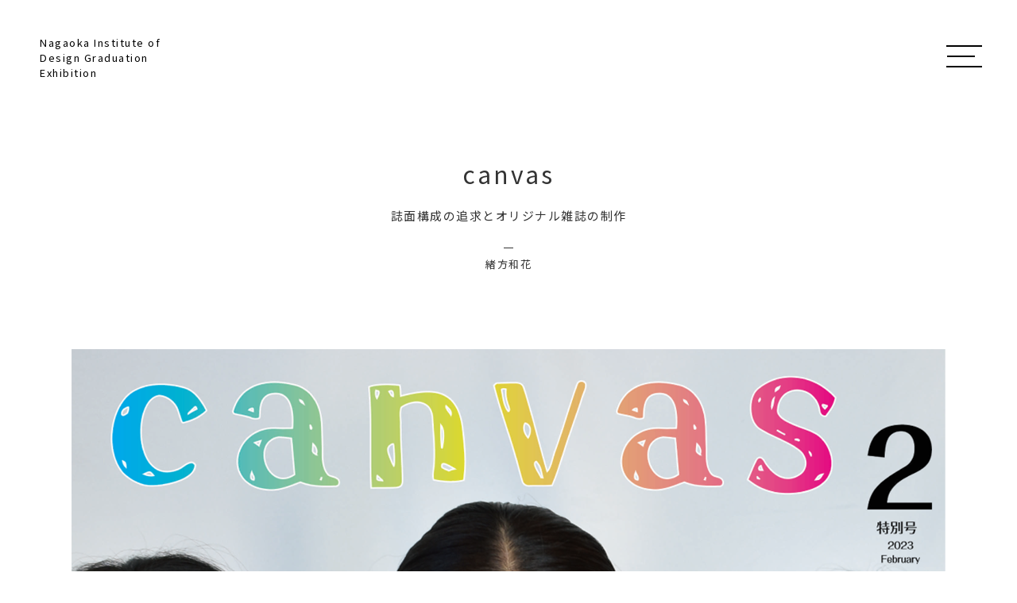

--- FILE ---
content_type: text/html; charset=UTF-8
request_url: https://sotsuten.nagaoka-id.ac.jp/artwork/20259/
body_size: 6538
content:
<!DOCTYPE html>
<html lang="ja">

<head>
<!-- Google Tag Manager -->
<script>(function(w,d,s,l,i){w[l]=w[l]||[];w[l].push({'gtm.start':
new Date().getTime(),event:'gtm.js'});var f=d.getElementsByTagName(s)[0],
j=d.createElement(s),dl=l!='dataLayer'?'&l='+l:'';j.async=true;j.src=
'https://www.googletagmanager.com/gtm.js?id='+i+dl;f.parentNode.insertBefore(j,f);
})(window,document,'script','dataLayer','GTM-KBX5QN6');</script>
<!-- End Google Tag Manager -->
<meta charset="utf-8">
<meta name="viewport" content="width=device-width, initial-scale=1.0">
<meta name="format-detection" content="telephone=no">
<link rel="apple-touch-icon" sizes="180x180" href="/img/favicons/apple-touch-icon.png">
<link rel="icon" type="image/png" sizes="32x32" href="/img/favicons/favicon-32x32.png">
<link rel="icon" type="image/png" sizes="16x16" href="/img/favicons/favicon-16x16.png">
<link rel="manifest" crossorigin="use-credentials" href="/img/favicons/site.webmanifest">
<link rel="mask-icon" href="/img/favicons/safari-pinned-tab.svg" color="#5bbad5">
<meta name="msapplication-TileColor" content="#da532c">
<meta name="theme-color" content="#ffffff">

<!-- OGP -->
<meta property="og:type" content="article">
<meta property="og:locale" content="ja_JP" />
<meta property="og:site_name" content="長岡造形大学 卒業・修了研究展">
<meta property="og:title" content="canvas | 研究成果一覧 | 長岡造形大学 卒業・修了研究展">
<meta property="og:url" content="https://sotsuten.nagaoka-id.ac.jp/artwork/20259/">
<meta property="og:image" content="https://sotsuten.nagaoka-id.ac.jp/wp-content/uploads/2023/02/f02b2a1f1b4a14f4375eac42983848d1.png">
<meta name="twitter:card" content="summary_large_image" />
<!-- /OGP -->
<title>canvas | 研究成果一覧 | 長岡造形大学 卒業・修了研究展</title>


<link rel="stylesheet" href="https://cdn.jsdelivr.net/npm/yakuhanjp@3.3.1/dist/css/yakuhanjp.min.css">
<link rel="stylesheet" href="/css/common/common.css?20240105150945">

<link rel="stylesheet" href="/css/common/child.css?20210205142954">
<link rel="stylesheet" href="/css/common/scroll-hint.css?20210205150148">

<link rel="stylesheet" href="/css/artwork.css?20220210110708">


<meta name='robots' content='max-image-preview:large' />
	<style>img:is([sizes="auto" i], [sizes^="auto," i]) { contain-intrinsic-size: 3000px 1500px }</style>
	<link rel='stylesheet' id='magnific-css' href='https://sotsuten.nagaoka-id.ac.jp/wp-content/plugins/shortcode-gallery-for-matterport-showcase/magnific.css' type='text/css' media='all' />
<link rel='stylesheet' id='wp-matterport-css' href='https://sotsuten.nagaoka-id.ac.jp/wp-content/plugins/shortcode-gallery-for-matterport-showcase/wp-matterport.css' type='text/css' media='all' />
<link rel='stylesheet' id='fancybox-css' href='https://sotsuten.nagaoka-id.ac.jp/wp-content/plugins/easy-fancybox/fancybox/1.5.4/jquery.fancybox.min.css' type='text/css' media='screen' />
<script type="text/javascript" src="https://sotsuten.nagaoka-id.ac.jp/wp-includes/js/jquery/jquery.min.js" id="jquery-core-js"></script>
<script type="text/javascript" src="https://sotsuten.nagaoka-id.ac.jp/wp-includes/js/jquery/jquery-migrate.min.js" id="jquery-migrate-js"></script>
<link rel="canonical" href="https://sotsuten.nagaoka-id.ac.jp/artwork/20259/" />
<noscript><link rel="stylesheet" href="/css/common/noscript.css"></noscript>
</head>

<body id="top" class="pc index">
<!-- Google Tag Manager (noscript) -->
<noscript><iframe src="https://www.googletagmanager.com/ns.html?id=GTM-KBX5QN6"
height="0" width="0" style="display:none;visibility:hidden"></iframe></noscript>
<!-- End Google Tag Manager (noscript) -->
<noscript>
<div id="nojs">JavaScriptが無効のため、一部機能がご利用いただけない場合や正しい情報を取得できない場合がございます。</div>
</noscript>

<div id="wrapper" ontouchstart="">

<header id="header_wrap">

	<div class="logo">
		<a href="/">Nagaoka Institute of Design Graduation Exhibition</a>
	</div>
		<a href="#" class="toggle_btn">
			<span class="toggle_txt">MENU</span>
		</a>
	<div id="menu_box" class="menu_dis">
		<div id="menu">
			<div class="menu_title"><a class="menu_title_link none" href="/artwork/">研究成果一覧</a></div><nav>
				<ul class="menu_list"><li class="menu_item"><a href="/artwork/y2024/" class="menu_link"><span>2024年度</span></a></li><li class="menu_item"><a href="/artwork/y2023/" class="menu_link"><span>2023年度</span></a></li><li class="menu_item"><a href="/artwork/y2022/" class="menu_link"><span>2022年度</span></a></li><li class="menu_item"><a href="/artwork/y2021/" class="menu_link"><span>2021年度</span></a></li><li class="menu_item"><a href="/artwork/y2020/" class="menu_link"><span>2020年度</span></a></li></ul>
				</nav>			<div class="menu_title"><a class="menu_title_link" href="/news/">ニュース</a></div>

			<div class="sns_btn_box">
				<div class="sns_btn_item"><a href="https://www.facebook.com/nagaoka.id?fref=ts" target="_blank"><img src="/img/common/icon_facebook.svg" alt="facebook"></a></div>
				<div class="sns_btn_item"><a href="https://twitter.com/N_I_D" target="_blank"><img src="/img/common/icon_twitter.svg" alt="twitter"></a></div>
			</div>
		</div>
	</div>
</header>
<main>
	<div id="content_wrap">
		<div class="artwork_head">
			<div class="artwork_department"></div>
			<h1 class="artwork_title">canvas</h1>
			<div class="artwork_title_sub">誌面構成の追求とオリジナル雑誌の制作</div>
			<div class="artwork_author">緒方和花</div>
		</div>

		<div class="content_area artwork_post">
			<div class="artwork_catch">
				<img width="1100" height="1564" src="https://sotsuten.nagaoka-id.ac.jp/wp-content/uploads/2023/02/title.png" class="attachment-full size-full" alt="" decoding="async" loading="lazy" srcset="https://sotsuten.nagaoka-id.ac.jp/wp-content/uploads/2023/02/title.png 1100w, https://sotsuten.nagaoka-id.ac.jp/wp-content/uploads/2023/02/title-524x745.png 524w" sizes="auto, (max-width: 1100px) 100vw, 1100px" />			</div>
			<div class="artwork_about_box">
								<div class="artwork_about_item">
					<div class="artwork_about_l">学科・領域</div>
					<div class="artwork_about_r">視覚デザイン学科</div>
				</div>
												<div class="artwork_about_item">
					<div class="artwork_about_l">コース</div>
					<div class="artwork_about_r">伝達デザインコース</div>
				</div>
												<div class="artwork_about_item">
					<div class="artwork_about_l">指導教員</div>
					<div class="artwork_about_r">天野　誠</div>
				</div>
												<div class="artwork_about_item">
					<div class="artwork_about_l">卒業年度</div>
					<div class="artwork_about_r">2022年度</div>
				</div>
							</div>
			<div class="artwork_content_area">
				<h1>canvas</h1>
<p>「キャンバス」とは、私が4年間で出会った</p>
<p>様々な「個性・思考・表現」を、</p>
<p>ぎゅっと1冊にまとめたオリジナル雑誌です。</p>
<p>ファッション誌のように「見て」楽しんで、</p>
<p>ここでしか読めないインタビューを「読み」こんで…</p>
<p>&nbsp;</p>
<p>自分の出会った　「色」　を</p>
<p>振り返ってみてください。</p>
<p>あなたにしか描けないキャンバスが</p>
<p>出来上がっていますように。</p>
<p><br />
<br />
<br />
<br />
<img fetchpriority="high" decoding="async" src="https://sotsuten.nagaoka-id.ac.jp/wp-content/uploads/2023/02/f02b2a1f1b4a14f4375eac42983848d1.png" alt="" width="1000" height="706" class="alignnone size-full wp-image-22907" /></p>
<p>委員会で出会って定期的に会いたい！って集まれる仲。</p>
<p>学んでいること、興味があること…</p>
<p>色々違うことだらけだけど、</p>
<p>お互いの感性を刺激し合って、</p>
<p>時には助け合って、そんな出会いに感謝して。</p>
<p><br />
<img decoding="async" src="https://sotsuten.nagaoka-id.ac.jp/wp-content/uploads/2023/02/market.png" alt="" width="899" height="674" class="alignnone size-full wp-image-22670" /></p>
<p style="text-align: right;">撮影＆インタビュー：緒方和花<br />
モデル協力：長岡美空、北野紗希、佐藤美晴</p>
<p><br />
<br />
<img decoding="async" src="https://sotsuten.nagaoka-id.ac.jp/wp-content/uploads/2023/02/DSC0202.jpg" alt="" width="1100" height="733" class="alignnone size-full wp-image-22708" /> <br />
<img loading="lazy" decoding="async" src="https://sotsuten.nagaoka-id.ac.jp/wp-content/uploads/2023/02/DSC0204.jpg" alt="" width="1100" height="733" class="alignnone size-full wp-image-22685" /> <br />
<br />
<br />
<br />
<img loading="lazy" decoding="async" src="https://sotsuten.nagaoka-id.ac.jp/wp-content/uploads/2023/02/167d5a3c55e1408a2552b9108543e3ba.png" alt="" width="1000" height="706" class="alignnone size-full wp-image-22910" /></p>
<p>研究室が同じで、写真が趣味。</p>
<p>一時期は同じアルバイトも経験した共通点の多い2人の対談形式のインタビュー。</p>
<p>カメラを始めたきっかけから、自主制作『MOMOZINE』の制作について、写真を冊子という形に残す手段を選ぶ理由など、</p>
<p>作品制作に対する向き合い方にふれる。</p>
<p><br />
<img loading="lazy" decoding="async" src="https://sotsuten.nagaoka-id.ac.jp/wp-content/uploads/2023/02/momo.png" alt="" width="898" height="674" class="alignnone size-full wp-image-22848" /></p>
<p style="text-align: right;">撮影＆インタビュー：緒方和花<br />
モデル協力：鈴木桃子</p>
<p><br />
<br />
<img loading="lazy" decoding="async" src="https://sotsuten.nagaoka-id.ac.jp/wp-content/uploads/2023/02/DSC0207.jpg" alt="" width="1100" height="733" class="alignnone size-full wp-image-22686" /> <br />
<img loading="lazy" decoding="async" src="https://sotsuten.nagaoka-id.ac.jp/wp-content/uploads/2023/02/DSC0208.jpg" alt="" width="1100" height="733" class="alignnone size-full wp-image-22736" /> <br />
<br />
<br />
<br />
<br />
<br />
</p>
<p>A4サイズ　無線綴じ <br />
全44ページ <br />
2023年2月7日発行　＊卒業制作特別号</p>
				<div class="info_area">
					<center></center>
<div class="l_btn link_animate"></div>
<p>&nbsp;</p>				</div>
			</div>

			


						<div class="artwork_related_area">
				<h2 class="artwork_related">その他の研究成果</h2>
				<div class="artwork_related_box">
									<div class="artwork_related_item">
						<a href="https://sotsuten.nagaoka-id.ac.jp/artwork/21052/" class="artwork_related_link">
							<div class="artwork_related_img">
								<img width="216" height="216" src="https://sotsuten.nagaoka-id.ac.jp/wp-content/uploads/2023/02/1239cf32271f8206ed8bd7d2c9eedb2e-216x216.jpg" class="attachment-thumbnail size-thumbnail" alt="" decoding="async" loading="lazy" />							</div>
						</a>
					</div>
									<div class="artwork_related_item">
						<a href="https://sotsuten.nagaoka-id.ac.jp/artwork/23964/" class="artwork_related_link">
							<div class="artwork_related_img">
								<img width="216" height="216" src="https://sotsuten.nagaoka-id.ac.jp/wp-content/uploads/2023/02/926ac2e525835b24fd7677335d7a9a5a-1-pdf-216x216.jpg" class="attachment-thumbnail size-thumbnail" alt="" decoding="async" loading="lazy" />							</div>
						</a>
					</div>
									<div class="artwork_related_item">
						<a href="https://sotsuten.nagaoka-id.ac.jp/artwork/22066/" class="artwork_related_link">
							<div class="artwork_related_img">
								<img width="216" height="216" src="https://sotsuten.nagaoka-id.ac.jp/wp-content/uploads/2023/02/6dcae4f1a3e5604d764e9426d2f2d2a5-216x216.jpg" class="attachment-thumbnail size-thumbnail" alt="" decoding="async" loading="lazy" />							</div>
						</a>
					</div>
									<div class="artwork_related_item">
						<a href="https://sotsuten.nagaoka-id.ac.jp/artwork/19889/" class="artwork_related_link">
							<div class="artwork_related_img">
								<img width="216" height="216" src="https://sotsuten.nagaoka-id.ac.jp/wp-content/uploads/2023/01/39d828e1a8c760d2d9d7ad464fe6b31c-216x216.png" class="attachment-thumbnail size-thumbnail" alt="" decoding="async" loading="lazy" />							</div>
						</a>
					</div>
									<div class="artwork_related_item">
						<a href="https://sotsuten.nagaoka-id.ac.jp/artwork/21458/" class="artwork_related_link">
							<div class="artwork_related_img">
								<img width="216" height="216" src="https://sotsuten.nagaoka-id.ac.jp/wp-content/uploads/2023/02/3FC82C39-4811-4B11-B465-EFA9554258FD-216x216.jpeg" class="attachment-thumbnail size-thumbnail" alt="" decoding="async" loading="lazy" />							</div>
						</a>
					</div>
									<div class="artwork_related_item">
						<a href="https://sotsuten.nagaoka-id.ac.jp/artwork/21851/" class="artwork_related_link">
							<div class="artwork_related_img">
								<img width="216" height="216" src="https://sotsuten.nagaoka-id.ac.jp/wp-content/uploads/2023/02/19-1-216x216.jpg" class="attachment-thumbnail size-thumbnail" alt="" decoding="async" loading="lazy" srcset="https://sotsuten.nagaoka-id.ac.jp/wp-content/uploads/2023/02/19-1-216x216.jpg 216w, https://sotsuten.nagaoka-id.ac.jp/wp-content/uploads/2023/02/19-1-745x745.jpg 745w, https://sotsuten.nagaoka-id.ac.jp/wp-content/uploads/2023/02/19-1.jpg 754w" sizes="auto, (max-width: 216px) 100vw, 216px" />							</div>
						</a>
					</div>
									<div class="artwork_related_item">
						<a href="https://sotsuten.nagaoka-id.ac.jp/artwork/21183/" class="artwork_related_link">
							<div class="artwork_related_img">
								<img width="216" height="216" src="https://sotsuten.nagaoka-id.ac.jp/wp-content/uploads/2023/02/6e33a1c2fe6130dfa4615586192f0536-216x216.png" class="attachment-thumbnail size-thumbnail" alt="" decoding="async" loading="lazy" srcset="https://sotsuten.nagaoka-id.ac.jp/wp-content/uploads/2023/02/6e33a1c2fe6130dfa4615586192f0536-216x216.png 216w, https://sotsuten.nagaoka-id.ac.jp/wp-content/uploads/2023/02/6e33a1c2fe6130dfa4615586192f0536.png 612w" sizes="auto, (max-width: 216px) 100vw, 216px" />							</div>
						</a>
					</div>
									<div class="artwork_related_item">
						<a href="https://sotsuten.nagaoka-id.ac.jp/artwork/21539/" class="artwork_related_link">
							<div class="artwork_related_img">
								<img width="216" height="216" src="https://sotsuten.nagaoka-id.ac.jp/wp-content/uploads/2023/02/a31360d83568a88d76ab5bd35ed6f243-216x216.jpg" class="attachment-thumbnail size-thumbnail" alt="" decoding="async" loading="lazy" />							</div>
						</a>
					</div>
									<div class="artwork_related_item">
						<a href="https://sotsuten.nagaoka-id.ac.jp/artwork/21433/" class="artwork_related_link">
							<div class="artwork_related_img">
								<img width="216" height="216" src="https://sotsuten.nagaoka-id.ac.jp/wp-content/uploads/2023/02/4ecb1ed8c8252679127cc54a33b5a56a-216x216.jpg" class="attachment-thumbnail size-thumbnail" alt="" decoding="async" loading="lazy" />							</div>
						</a>
					</div>
									<div class="artwork_related_item">
						<a href="https://sotsuten.nagaoka-id.ac.jp/artwork/20379/" class="artwork_related_link">
							<div class="artwork_related_img">
								<img width="216" height="216" src="https://sotsuten.nagaoka-id.ac.jp/wp-content/uploads/2023/02/7b7586b15e77f9cc235b8fb782eca8a4-216x216.jpg" class="attachment-thumbnail size-thumbnail" alt="文房具を集めるのが好きな人" decoding="async" loading="lazy" />							</div>
						</a>
					</div>
								</div>
			</div>
			


			<div class="artwork_top_link"><a href="#" onClick="history.back(); return false;">前のページに戻る</a></div>
		</div>
	</div>
	<div id="pankuzu">
	<ol itemscope itemtype="http://schema.org/BreadcrumbList">
							<li itemprop="itemListElement" itemscope itemtype="http://schema.org/ListItem"><a itemprop="item" href="/"><span itemprop="name">ホーム</span></a><meta itemprop="position" content="1" /> &gt; </li>
									<li itemprop="itemListElement" itemscope itemtype="http://schema.org/ListItem"><a itemprop="item" href="/artwork/"><span itemprop="name">研究成果一覧</span></a><meta itemprop="position" content="2" /> &gt; </li>
					<li itemprop="itemListElement" itemscope itemtype="http://schema.org/ListItem"><a itemprop="item" href="/artwork/20259/"><span itemprop="name">canvas</span></a><meta itemprop="position" content="3" /></li>
								</ol>
</div>
</main>

<footer id="footer_wrap">
	<div id="return">
		<a href="#top" class="return_btn">
			<span class="return_txt">ページの先頭へ戻る</span>
		</a>
	</div>
	<div class="footer_box">
		<div id="f_submenu">
			<div class="f_logo">
				<a href="/"><img src="/img/common/logo.svg" alt=""></a>
			</div>
			<div class="f_right">
				<div class="f_right_link"><a href="https://www.nagaoka-id.ac.jp/" target="_blank">長岡造形大学</a></div>
				<div id="copyright">
					<p><small class="copy_txt">&copy; Nagaoka Institute of Design</small></p>
				</div>
			</div>
		</div>
	</div>
</footer>

</div>

<script src="/js/jquery-3.4.1.min.js"></script>
<script src="/js/common.js"></script>
<script src="/js/scroll-hint.min.js"></script>
<script type="speculationrules">
{"prefetch":[{"source":"document","where":{"and":[{"href_matches":"\/*"},{"not":{"href_matches":["\/wp-*.php","\/wp-admin\/*","\/wp-content\/uploads\/*","\/wp-content\/*","\/wp-content\/plugins\/*","\/wp-content\/themes\/gwe\/*","\/*\\?(.+)"]}},{"not":{"selector_matches":"a[rel~=\"nofollow\"]"}},{"not":{"selector_matches":".no-prefetch, .no-prefetch a"}}]},"eagerness":"conservative"}]}
</script>
<script type="text/javascript" src="https://sotsuten.nagaoka-id.ac.jp/wp-content/plugins/shortcode-gallery-for-matterport-showcase/magnific.min.js?ver%5B0%5D=jquery" id="magnific-js"></script>
<script type="text/javascript" src="https://sotsuten.nagaoka-id.ac.jp/wp-content/plugins/shortcode-gallery-for-matterport-showcase/wp-matterport.js?ver%5B0%5D=jquery&amp;ver%5B1%5D=magnific" id="wp-matterport-js"></script>
<script type="text/javascript" src="https://sotsuten.nagaoka-id.ac.jp/wp-content/plugins/easy-fancybox/vendor/purify.min.js" id="fancybox-purify-js"></script>
<script type="text/javascript" id="jquery-fancybox-js-extra">
/* <![CDATA[ */
var efb_i18n = {"close":"Close","next":"Next","prev":"Previous","startSlideshow":"Start slideshow","toggleSize":"Toggle size"};
/* ]]> */
</script>
<script type="text/javascript" src="https://sotsuten.nagaoka-id.ac.jp/wp-content/plugins/easy-fancybox/fancybox/1.5.4/jquery.fancybox.min.js" id="jquery-fancybox-js"></script>
<script type="text/javascript" id="jquery-fancybox-js-after">
/* <![CDATA[ */
var fb_timeout, fb_opts={'autoScale':true,'showCloseButton':true,'margin':20,'pixelRatio':'false','centerOnScroll':false,'enableEscapeButton':true,'overlayShow':true,'hideOnOverlayClick':true,'overlayColor':'#000','minVpHeight':320,'disableCoreLightbox':'true','enableBlockControls':'true','fancybox_openBlockControls':'true' };
if(typeof easy_fancybox_handler==='undefined'){
var easy_fancybox_handler=function(){
jQuery([".nolightbox","a.wp-block-file__button","a.pin-it-button","a[href*='pinterest.com\/pin\/create']","a[href*='facebook.com\/share']","a[href*='twitter.com\/share']"].join(',')).addClass('nofancybox');
jQuery('a.fancybox-close').on('click',function(e){e.preventDefault();jQuery.fancybox.close()});
/* IMG */
						var unlinkedImageBlocks=jQuery(".wp-block-image > img:not(.nofancybox,figure.nofancybox>img)");
						unlinkedImageBlocks.wrap(function() {
							var href = jQuery( this ).attr( "src" );
							return "<a href='" + href + "'></a>";
						});
var fb_IMG_select=jQuery('a[href*=".jpg" i]:not(.nofancybox,li.nofancybox>a,figure.nofancybox>a),area[href*=".jpg" i]:not(.nofancybox),a[href*=".jpeg" i]:not(.nofancybox,li.nofancybox>a,figure.nofancybox>a),area[href*=".jpeg" i]:not(.nofancybox),a[href*=".png" i]:not(.nofancybox,li.nofancybox>a,figure.nofancybox>a),area[href*=".png" i]:not(.nofancybox),a[href*=".webp" i]:not(.nofancybox,li.nofancybox>a,figure.nofancybox>a),area[href*=".webp" i]:not(.nofancybox)');
fb_IMG_select.addClass('fancybox image');
var fb_IMG_sections=jQuery('.gallery,.wp-block-gallery,.tiled-gallery,.wp-block-jetpack-tiled-gallery,.ngg-galleryoverview,.ngg-imagebrowser,.nextgen_pro_blog_gallery,.nextgen_pro_film,.nextgen_pro_horizontal_filmstrip,.ngg-pro-masonry-wrapper,.ngg-pro-mosaic-container,.nextgen_pro_sidescroll,.nextgen_pro_slideshow,.nextgen_pro_thumbnail_grid,.tiled-gallery');
fb_IMG_sections.each(function(){jQuery(this).find(fb_IMG_select).attr('rel','gallery-'+fb_IMG_sections.index(this));});
jQuery('a.fancybox,area.fancybox,.fancybox>a').each(function(){jQuery(this).fancybox(jQuery.extend(true,{},fb_opts,{'transition':'elastic','easingIn':'easeOutBack','easingOut':'easeInBack','opacity':false,'hideOnContentClick':false,'titleShow':true,'titlePosition':'over','titleFromAlt':true,'showNavArrows':true,'enableKeyboardNav':true,'cyclic':false,'mouseWheel':'false'}))});
};};
jQuery(easy_fancybox_handler);jQuery(document).on('post-load',easy_fancybox_handler);
/* ]]> */
</script>
</body>
</html>

--- FILE ---
content_type: text/css
request_url: https://sotsuten.nagaoka-id.ac.jp/css/common/child.css?20210205142954
body_size: 2385
content:
@charset "utf-8";
/*---------- ネイティブCSS ----------*/
strong{font-weight:bold; }
em{font-style:italic; }
blockquote{
    display:block;
    -webkit-margin-before:1em;
    -webkit-margin-after:1em;
    -webkit-margin-start:40px;
    -webkit-margin-end:40px;
}
.aligncenter{
    display:block;
    margin:0 auto;
}
.alignright{text-align:right;}
.alignleft{text-align:left;}
img.alignright{float:right;}
img.alignleft{float:left;}
img[class*="wp-image-"],
img[class*="attachment-"]{
    max-width:100%;
    height:auto;
}
.clearfix{
    overflow:hidden;
    zoom:1;
}
.clearfix:after{
	content:"."; 
	display:block;
	clear:both;
	height:0;
	visibility:hidden;
}
pre{white-space:pre-wrap;}
.gallery-item img{width:100%;}
/*-------------------------------*/
#content_wrap{
	margin:73px auto 105px;
}
#content_wrap.error{
	margin:60px auto 105px;
}
.sp_size{display:none !important;}

.page_title{/* h1 */
	max-width:1140px;
	padding:0 20px;
	margin:36px auto 66px;
	font-size:3.0rem;
	letter-spacing:3px;
}
.content_area{
	max-width:1140px;
	padding:0 20px;
	margin:auto;
}
.content_area > *:first-child{margin-top:0;}

a, a:visited{
	color:#333;
	text-decoration:underline;
}
a:hover{text-decoration:none;}
a[target="_blank"]{
	padding-right:20px;
	background:url(/img/common/icon_popup.svg) no-repeat center right;
}
a.non[target="_blank"]{
	padding-right:0;
	background:none;
}
a[href$=".doc"], a[href$=".docx"]{
	padding-right:20px;
	background:url(/img/common/icon_word.svg) no-repeat center right;
}
a[href$=".xls"], a[href$=".xlsx"]{
	padding-right:20px;
	background:url(/img/common/icon_excel.svg) no-repeat center right;
}
a[href$=".pdf"]{
	padding-right:20px;
	background:url(/img/common/icon_pdf.svg) no-repeat center right;
}
a.none[href$=".pdf"]{
	padding-right:0;
	background:none;
}
[href^="tel:"]{
	color:#333 !important;
	pointer-events:none;
}

h2{
	position:relative;
	font-size:2.2rem;
	font-weight:normal;
	letter-spacing:2px;
	padding-top:23px;
	margin:110px 0 26px;
}
h2::before{
	position:absolute;
	content:"";
	width:12px;
	height:1px;
	background:#333;
	top:0;
	left:0;
}
h3{
	position:relative;
	margin:75px 0 40px;
	padding-bottom:25px;
	font-size:1.8rem;
	font-weight:bold;
	border-bottom:1px solid #ccc;
}
h4{
	position:relative;
	margin:40px 0 20px;
	font-size:1.6rem;
	font-weight:bold;
}

img{
	display:block;
	max-width:100%;
	height:auto;
	margin:10px 0;
}
p{
	margin:35px 0;
	line-height:2.0em;
} 
ul, ol{
	padding-left:20px;
	margin-bottom:20px;
}
ul li{list-style:disc;}
ol li{list-style:decimal;}
ul li:last-child,
ol li:last-child{
	margin-bottom:0;
}
li{margin-bottom:15px;}
* + dl{margin-top:15px;}
dl{margin-bottom:20px;}
dl dd:not(:last-child){margin-bottom:15px;}

table{
	width:100%;
	margin:20px 0 0;
	border-top:1px solid #ccc;
	border-left:1px solid #ccc;
}
th, td{
	padding:18px 20px;
	border-right:1px solid #ccc;
	border-bottom:1px solid #ccc;
	vertical-align:top;
}
th{
	width:20%;
	background:#ededed;
	font-weight:bold;
	text-align:left;
}
td *:last-child{margin-bottom:0;}
table img{margin:auto;}

/* カラム型テーブル */
.col_table{table-layout:fixed;}
.col_table thead th{text-align:center;}
.table{overflow-x:auto;}
.table::-webkit-scrollbar{height:5px;}
.table::-webkit-scrollbar-track{
	background:#eee;
	border-radius:5px;
}
.table::-webkit-scrollbar-thumb{
	background:#666;
	border-radius:5px;
}
.table th, .table td{min-width:150px;}

#pankuzu ol{
	display:flex;
	flex-wrap:wrap;
	max-width:1140px;
	padding:0 20px 12px;
	margin:0 auto;
}
#pankuzu li{
	list-style:none;
	padding-top:0;
	margin-right:10px;
	font-size:1.2rem;
	color:rgba(178, 178, 178, 1);
	margin: 6px 10px 6px 0;
}
#pankuzu a{
	margin-right:10px;
	color:rgba(178, 178, 178, 1);
	font-size:1.1rem;
	text-decoration:none;
}
#pankuzu li:last-child a{
	pointer-events:none;
	text-decoration:none;
	color:rgba(102, 102, 102, 1);
}
#pankuzu a:hover{text-decoration:underline;}

.page_link{
	padding:0;
	overflow:hidden;
}
.page_link li{
	float:left;
	list-style:none;
	margin:0 20px 10px 0;
}
.page_link a{
	position:relative;
	padding-left:20px;
	color:#333;
	font-size:1.4rem;
	text-decoration:none;
}
.page_link a:hover{text-decoration:underline;}
.page_link a::before, .page_link a::after{
	content:'';
	display:block;
	position:absolute;
	bottom:0;
	margin:auto;
}
.page_link a::before{
	top:1px;
	left:0;
	width:16px;
	height:16px;
	background:#000;
}
.page_link a::after{
	top:-2px;
	left:4px;
	width:8px;
	height:8px;
	border-right:2px solid #fff;
	border-bottom:2px solid #fff;
	transform:rotate(45deg);
}

.column_2, .column_3, .column_4{
	display:grid;
	grid-gap:20px 3.636%;
	margin-bottom:20px;
}
.column_2{grid-template-columns:repeat(auto-fit, 48.181%);}
.column_3{grid-template-columns:repeat(auto-fit, 30.909%);}
.column_4{grid-template-columns:repeat(auto-fit, 22.272%);}

.link_btn{
	text-align:center;
}
.link_btn a{
	position:relative;
	display:inline-block;
	min-width:260px;
	padding:14px 35px;
	color:#333;
	border:1px solid #ddd;
	font-size:1.4rem;
	letter-spacing:1.4px;
	text-align:center;
	text-decoration:none;
	transition:all 0.6s;
}
.link_btn a::after{
	position:absolute;
	content:"";
	width:5px;
	height:5px;
	border-top:1px solid #333;
	border-right:1px solid #333;
	transform:rotate(45deg);
	top:calc(50% - 2px);
	right:20px;
}
.link_btn a:hover{
	border-color:#666;
	letter-spacing:4px;
}

.map, .movie_wrap{
	position:relative;
	width:auto;
	height:0;
	padding-bottom:56.25%;
	margin:0 auto;
	overflow:hidden;
}
.map iframe, .map object, .map embed, .movie_wrap iframe, .movie_wrap object, .movie_wrap embed{
	position: absolute;
	top:0;
	left:0;
	width:100%;
	height:100%;
	border:none;
}


@media screen and (max-width:1024px){
#content_wrap{
	margin:73px auto 60px;
}
.page_title{font-size:2.4rem;}
.content_area{padding-bottom:100px;}

h2{font-size:2rem;}
h3{font-size:1.6rem;}
h4{font-size:1.5rem;}

p{font-size:1.4rem;}
ul, ol{font-size:1.4rem;}

th, td{
	padding:14px 15px;
	font-size:1.4rem;
}
th{width:27%;}

.page_link a{font-size:1.3rem;}

.link_btn a{
	max-width:220px;
	padding:18px 0 20px;
	font-size:1.2rem;
}

}


@media screen and (max-width:767px){
#content_wrap{
	margin:73px auto 13px;
}
.pc_size{display:none !important;}
.sp_size{display:block !important;}

.page_title{
	margin:25px auto;
	font-size:2rem;
}
.content_area{padding-bottom:80px;}

h2{font-size:1.8rem;}
h3{font-size:1.5rem;}
h4{font-size:1.3rem;}

img{margin:auto;}
p,
ul, ol {
	margin-bottom:15px;
	font-size:1.3rem;
	line-height:1.91em;
	letter-spacing:1.3px;
}
ul li:not(:last-child),
ol li:not(:last-child){
	margin-bottom:10px;
}
* + dl{margin-top:10px;}
dl{margin-bottom:15px;}
dl dd:not(:last-child){margin-bottom:10px;}

.scroll_table table{min-width:800px;}

th, td{
	padding:12px 16px;
	font-size:1.3rem;
}


.page_link li a{font-size:1.2rem;}

.link_btn a{
	font-size:1.3rem;
}

.tel{pointer-events:auto;}

}


@media screen and (max-width:599px){

.column_2, .column_3, .column_4{grid-template-columns:repeat(auto-fit, 100%);}

}

--- FILE ---
content_type: image/svg+xml
request_url: https://sotsuten.nagaoka-id.ac.jp/img/common/logo.svg
body_size: 11581
content:
<svg xmlns="http://www.w3.org/2000/svg" width="124" height="99.096" viewBox="0 0 124 99.096">
  <g id="logo" transform="translate(75 -1444)">
    <path id="パス_1" data-name="パス 1" d="M63.869,759.573a16.652,16.652,0,0,0,13.987,7.584l-.072.005h13.6V733.8H75.609V741.7l.24,3.877c-.062.113-.131-.01-.131-.01a7.8,7.8,0,0,0-1.213-3.811A16.684,16.684,0,0,0,60.275,733.8h-.01l.025.006H46.751v33.36H62.533v-7.57l-.28-4s.067-.149.142.011a9.409,9.409,0,0,0,1.473,3.966m-2.469-9.1v15.574H47.866v-31.14H60.275a15.566,15.566,0,0,1,15.559,15.566,2.27,2.27,0,0,0,.9,1.8l0-1.8V734.907H90.26v31.14H78.222l-.366-.017A15.557,15.557,0,0,1,62.3,750.473a2.241,2.241,0,0,0-.9-1.8Z" transform="translate(-113.962 716.973)" fill="#00a0e9"/>
    <rect id="長方形_14" data-name="長方形 14" width="2.209" height="19.844" transform="translate(-14.008 1457.531)" fill="#00a0e9"/>
    <path id="パス_2" data-name="パス 2" d="M88.655,759.62h-3.1V738.872h3.1Zm1.8-22.55h-6.7v24.352h6.7Z" transform="translate(-100.013 718.207)" fill="#00a0e9"/>
    <path id="パス_3" data-name="パス 3" d="M87.053,762.835H77.239a12.972,12.972,0,0,1-12.964-12.978h.006a4.586,4.586,0,0,0-4.624-4.578l-1.46,0v17.56h-8.35V736.9h9.809a12.965,12.965,0,0,1,12.968,12.96h-.011a4.624,4.624,0,0,0,4.625,4.625h1.468V736.9h8.346Zm1.469-27.4H77.239v17.581a3.158,3.158,0,0,1-3.159-3.16h.011a14.429,14.429,0,0,0-14.434-14.423l-.01,0v.005H48.386V764.29H59.657V746.729a3.134,3.134,0,0,1,3.16,3.128h-.008a14.431,14.431,0,0,0,14.43,14.433H88.522Z" transform="translate(-113.345 717.589)" fill="#00a0e9"/>
    <path id="パス_4" data-name="パス 4" d="M91.87,762.833H83.589V736.894H91.87Zm1.471-27.4H82.121v28.853H93.34Z" transform="translate(-100.63 717.591)" fill="#00a0e9"/>
    <path id="パス_5" data-name="パス 5" d="M85.657,737.092v24.33H82.976l-6.356-.005A12.177,12.177,0,0,1,64.444,749.24h.01a5.393,5.393,0,0,0-5.414-5.389l-2.257.005v17.567H50.026V737.072h9v.007l.011-.01A12.171,12.171,0,0,1,71.214,749.24h0a5.406,5.406,0,0,0,5.409,5.411h2.264V737.092Zm-26.628,1.786-.631-.005H51.824V759.62h3.152V742.044l4.063.005a7.2,7.2,0,0,1,7.218,7.19h-.011A10.369,10.369,0,0,0,76.62,759.611h7.236V738.873H80.683v17.586H76.62A7.218,7.218,0,0,1,69.4,749.24h.014a10.377,10.377,0,0,0-10.375-10.372" transform="translate(-112.727 718.207)" fill="#00a0e9"/>
    <path id="パス_6" data-name="パス 6" d="M53.922,758.551h-2.26V738.707h6.762a9.921,9.921,0,0,1,9.923,9.915h-.007A7.665,7.665,0,0,0,76,756.289h4.542V738.721h2.247v19.83L76,758.546a9.923,9.923,0,0,1-9.922-9.923h.011a7.669,7.669,0,0,0-7.679-7.654H53.922v17.583" transform="translate(-112.111 718.824)" fill="#00a0e9"/>
    <path id="パス_7" data-name="パス 7" d="M96.209,767.161H80.482L80.475,733.8H96.228Zm-1.126-32.256H81.607v31.139H95.083Z" transform="translate(-101.25 716.974)" fill="#00a0e9"/>
    <path id="パス_8" data-name="パス 8" d="M141.362,728.88a23.45,23.45,0,0,1,0,46.9H41.844v-46.9Zm0,.474h-99.1v45.98h99.1v-.008a22.99,22.99,0,1,0,0-45.979Z" transform="translate(-115.811 715.12)" fill="#00a0e9"/>
    <path id="パス_9" data-name="パス 9" d="M140.749,730.519a21.191,21.191,0,1,1,0,42.383l-97.278.006V730.519Zm0,41.832a20.639,20.639,0,0,0,0-41.279H44.038v41.28Z" transform="translate(-115.198 715.738)" fill="#00a0e9"/>
    <path id="パス_10" data-name="パス 10" d="M140.132,770.035H45.109V732.161h95.023v0a18.935,18.935,0,0,1,0,37.869Zm0-.79a18.147,18.147,0,1,0,0-36.294v.006H45.906V769.25h94.225Z" transform="translate(-114.581 716.355)" fill="#00a0e9"/>
    <path id="パス_11" data-name="パス 11" d="M122,767.163H93.209V733.8H122V733.8a16.681,16.681,0,1,1,0,33.361Zm0-1.121a15.567,15.567,0,0,0,0-31.134H94.334v31.139H122Z" transform="translate(-96.451 716.973)" fill="#00a0e9"/>
    <path id="パス_12" data-name="パス 12" d="M121.384,764.289H94.849V735.436h26.535v0a14.428,14.428,0,1,1,0,28.856m0-1.471a12.961,12.961,0,1,0,0-25.922H96.318v25.938h25.065Z" transform="translate(-95.833 717.59)" fill="#00a0e9"/>
    <path id="パス_13" data-name="パス 13" d="M96.494,761.415v-24.33h24.27a12.166,12.166,0,1,1,0,24.33Zm24.27-1.812a10.371,10.371,0,0,0,0-20.742v0H98.294v20.749h22.39Z" transform="translate(-95.212 718.213)" fill="#00a0e9"/>
    <path id="パス_14" data-name="パス 14" d="M120.148,758.552H98.128V738.706h22.02a9.92,9.92,0,0,1,0,19.84Zm0-2.262a7.666,7.666,0,0,0,0-15.332v.011H100.382v15.321Z" transform="translate(-94.597 718.824)" fill="#00a0e9"/>
    <path id="パス_15" data-name="パス 15" d="M100.089,740.681h19.32v.005a7.2,7.2,0,1,1,0,14.409v0h-19.32Zm1.8,12.618h17.519v-.011a5.406,5.406,0,1,0,0-10.813v.018H101.89Z" transform="translate(-93.857 719.568)" fill="#00a0e9"/>
    <path id="パス_16" data-name="パス 16" d="M101.974,742.562H118.7v-.007a4.621,4.621,0,1,1,0,9.242H101.974Zm1.469,7.767H118.7v0a3.157,3.157,0,0,0,0-6.315l-.04.017H103.443Z" transform="translate(-93.147 720.274)" fill="#00a0e9"/>
    <path id="パス_17" data-name="パス 17" d="M103.86,744.449h14.129v-.014a2.029,2.029,0,0,1,0,4.058v0H103.86Zm1.133,2.92h13a.9.9,0,1,0,0-1.806v0h-13Z" transform="translate(-92.436 720.983)" fill="#00a0e9"/>
    <path id="パス_18" data-name="パス 18" d="M65.98,759.4h-6.7V754.43A18.266,18.266,0,0,0,66,759.4Zm-3.09-.759a19.591,19.591,0,0,1-2.813-2.213v2.227H62.89Z" transform="translate(-109.239 724.746)" fill="#00a0e9"/>
    <path id="パス_19" data-name="パス 19" d="M61.787,733.8h6.689v4.958a18.066,18.066,0,0,0-6.71-4.958Zm5.893,2.977V734.6H64.937l-.018-.005a19.24,19.24,0,0,1,2.766,2.184Z" transform="translate(-108.302 716.973)" fill="#00a0e9"/>
    <path id="パス_20" data-name="パス 20" d="M42.93,794.09l3.791,5.838h.021V794.09h.907v7.2H46.6l-3.76-5.777h-.021v5.777h-.907v-7.2Z" transform="translate(-115.786 739.699)"/>
    <path id="パス_21" data-name="パス 21" d="M51.147,800.888a.744.744,0,0,1-.531-.186.807.807,0,0,1-.194-.607,2.019,2.019,0,0,1-.825.607,2.7,2.7,0,0,1-1.011.186,2.967,2.967,0,0,1-.668-.072,1.518,1.518,0,0,1-.548-.253,1.223,1.223,0,0,1-.372-.454,1.51,1.51,0,0,1-.138-.669,1.54,1.54,0,0,1,.151-.727,1.307,1.307,0,0,1,.4-.46,1.915,1.915,0,0,1,.562-.268c.215-.059.431-.107.653-.15s.459-.081.671-.1a3.81,3.81,0,0,0,.56-.1.882.882,0,0,0,.381-.191.459.459,0,0,0,.14-.365.838.838,0,0,0-.1-.454.7.7,0,0,0-.273-.264,1.166,1.166,0,0,0-.372-.121,3.185,3.185,0,0,0-.409-.029,1.8,1.8,0,0,0-.907.206.881.881,0,0,0-.4.781h-.856a1.866,1.866,0,0,1,.2-.815,1.515,1.515,0,0,1,.483-.541,2.1,2.1,0,0,1,.7-.3,3.746,3.746,0,0,1,.828-.089,4.778,4.778,0,0,1,.7.051,1.849,1.849,0,0,1,.631.205,1.182,1.182,0,0,1,.45.441,1.372,1.372,0,0,1,.173.734v2.684a2.035,2.035,0,0,0,.036.445c.025.091.1.139.238.139a.86.86,0,0,0,.26-.048v.664a1.22,1.22,0,0,1-.614.129m-1.2-2.624c-.176.037-.358.068-.548.091s-.387.05-.582.078a2.284,2.284,0,0,0-.522.146.927.927,0,0,0-.379.289.8.8,0,0,0-.146.509.7.7,0,0,0,.084.357.67.67,0,0,0,.223.237.907.907,0,0,0,.322.132,1.831,1.831,0,0,0,.377.04,2.067,2.067,0,0,0,.727-.116,1.472,1.472,0,0,0,.493-.293,1.115,1.115,0,0,0,.284-.384.978.978,0,0,0,.092-.387v-.877a1.069,1.069,0,0,1-.425.178" transform="translate(-113.92 740.21)"/>
    <path id="パス_22" data-name="パス 22" d="M54.952,802.248a2.375,2.375,0,0,1-1.835.638,3.476,3.476,0,0,1-.742-.081,2.322,2.322,0,0,1-.683-.26,1.587,1.587,0,0,1-.508-.476,1.3,1.3,0,0,1-.223-.715h.858a.6.6,0,0,0,.146.392,1.027,1.027,0,0,0,.332.263,1.784,1.784,0,0,0,.428.146,2.412,2.412,0,0,0,.445.045,1.608,1.608,0,0,0,.715-.145,1.354,1.354,0,0,0,.483-.406,1.67,1.67,0,0,0,.278-.62,3.562,3.562,0,0,0,.085-.8v-.344h-.019a1.438,1.438,0,0,1-.672.713,2.094,2.094,0,0,1-.954.226,2.281,2.281,0,0,1-1.016-.212,2.125,2.125,0,0,1-.727-.57,2.37,2.37,0,0,1-.438-.837,3.434,3.434,0,0,1-.146-1.013,4,4,0,0,1,.12-.953,2.637,2.637,0,0,1,.4-.887,2.276,2.276,0,0,1,.746-.657,2.355,2.355,0,0,1,1.141-.255,1.91,1.91,0,0,1,.906.218,1.521,1.521,0,0,1,.646.648h.01v-.745h.808v4.768a2.733,2.733,0,0,1-.587,1.914m-1.095-2.342a1.414,1.414,0,0,0,.481-.465,2.108,2.108,0,0,0,.266-.648,3.108,3.108,0,0,0,.087-.728,2.934,2.934,0,0,0-.08-.675,1.947,1.947,0,0,0-.257-.6,1.3,1.3,0,0,0-1.146-.588,1.474,1.474,0,0,0-.706.156,1.413,1.413,0,0,0-.478.417,1.78,1.78,0,0,0-.273.607,2.964,2.964,0,0,0-.087.716,3.6,3.6,0,0,0,.07.7,2.021,2.021,0,0,0,.244.64,1.373,1.373,0,0,0,.454.465,1.318,1.318,0,0,0,.7.178,1.4,1.4,0,0,0,.72-.178" transform="translate(-112.451 740.21)"/>
    <path id="パス_23" data-name="パス 23" d="M59.1,800.888a.739.739,0,0,1-.529-.186.808.808,0,0,1-.2-.607,2.011,2.011,0,0,1-.822.607,2.713,2.713,0,0,1-1.011.186,2.975,2.975,0,0,1-.668-.072,1.5,1.5,0,0,1-.548-.253,1.271,1.271,0,0,1-.375-.454,1.774,1.774,0,0,1,.017-1.4,1.328,1.328,0,0,1,.4-.46,1.948,1.948,0,0,1,.565-.268c.215-.059.43-.107.653-.15s.459-.081.668-.1a3.775,3.775,0,0,0,.56-.1.887.887,0,0,0,.383-.191.46.46,0,0,0,.142-.365.85.85,0,0,0-.106-.454.7.7,0,0,0-.273-.264,1.169,1.169,0,0,0-.37-.121,3.22,3.22,0,0,0-.409-.029,1.8,1.8,0,0,0-.909.206.874.874,0,0,0-.394.781h-.856a1.847,1.847,0,0,1,.2-.815,1.532,1.532,0,0,1,.485-.541,2.075,2.075,0,0,1,.7-.3,3.733,3.733,0,0,1,.826-.089,4.705,4.705,0,0,1,.7.051,1.82,1.82,0,0,1,.631.205,1.193,1.193,0,0,1,.454.441,1.385,1.385,0,0,1,.172.734v2.684a2.054,2.054,0,0,0,.034.445c.025.091.1.139.235.139a.855.855,0,0,0,.263-.048v.664a1.215,1.215,0,0,1-.615.129m-1.2-2.624q-.264.056-.549.091c-.191.022-.387.05-.581.078a2.349,2.349,0,0,0-.525.146.951.951,0,0,0-.377.289.8.8,0,0,0-.145.509.67.67,0,0,0,.306.593.925.925,0,0,0,.324.132,1.828,1.828,0,0,0,.376.04,2.081,2.081,0,0,0,.728-.116,1.472,1.472,0,0,0,.493-.293,1.151,1.151,0,0,0,.284-.384.971.971,0,0,0,.09-.387v-.877a1.082,1.082,0,0,1-.423.178" transform="translate(-110.922 740.21)"/>
    <path id="パス_24" data-name="パス 24" d="M58.8,797.1a2.441,2.441,0,0,1,.485-.867,2.246,2.246,0,0,1,.8-.578,2.9,2.9,0,0,1,2.184,0,2.264,2.264,0,0,1,.789.578,2.42,2.42,0,0,1,.485.867,3.647,3.647,0,0,1,0,2.144,2.448,2.448,0,0,1-.485.861,2.242,2.242,0,0,1-.789.576,3.027,3.027,0,0,1-2.184,0,2.224,2.224,0,0,1-.8-.576,2.47,2.47,0,0,1-.485-.861,3.677,3.677,0,0,1,0-2.144m.873,1.915a1.672,1.672,0,0,0,.35.613,1.469,1.469,0,0,0,.518.38,1.539,1.539,0,0,0,1.778-.38,1.709,1.709,0,0,0,.348-.613,2.862,2.862,0,0,0,0-1.684,1.835,1.835,0,0,0-.348-.621,1.516,1.516,0,0,0-.519-.384,1.595,1.595,0,0,0-1.259,0,1.461,1.461,0,0,0-.518.384,1.792,1.792,0,0,0-.35.621,2.862,2.862,0,0,0,0,1.684" transform="translate(-109.481 740.21)"/>
    <path id="パス_25" data-name="パス 25" d="M63.719,794.09v4.266l2.381-2.279h1.15l-2.068,1.9L67.4,801.29H66.309l-1.784-2.722-.806.745v1.977h-.856v-7.2Z" transform="translate(-107.889 739.699)"/>
    <path id="パス_26" data-name="パス 26" d="M70.669,800.888a.741.741,0,0,1-.53-.186.807.807,0,0,1-.194-.607,2.019,2.019,0,0,1-.825.607,2.706,2.706,0,0,1-1.009.186,2.979,2.979,0,0,1-.669-.072,1.518,1.518,0,0,1-.548-.253,1.268,1.268,0,0,1-.373-.454,1.53,1.53,0,0,1-.136-.669,1.556,1.556,0,0,1,.151-.727,1.331,1.331,0,0,1,.4-.46,1.915,1.915,0,0,1,.565-.268c.213-.059.431-.107.651-.15q.353-.07.669-.1a3.83,3.83,0,0,0,.562-.1.876.876,0,0,0,.38-.191.46.46,0,0,0,.142-.365.838.838,0,0,0-.106-.454.709.709,0,0,0-.27-.264,1.2,1.2,0,0,0-.373-.121,3.2,3.2,0,0,0-.409-.029,1.8,1.8,0,0,0-.907.206.881.881,0,0,0-.4.781h-.856a1.886,1.886,0,0,1,.2-.815,1.545,1.545,0,0,1,.485-.541,2.1,2.1,0,0,1,.7-.3,3.746,3.746,0,0,1,.828-.089,4.8,4.8,0,0,1,.7.051,1.861,1.861,0,0,1,.629.205,1.222,1.222,0,0,1,.454.441,1.4,1.4,0,0,1,.169.734v2.684a2.054,2.054,0,0,0,.034.445c.025.091.1.139.238.139a.854.854,0,0,0,.262-.048v.664a1.219,1.219,0,0,1-.615.129m-1.2-2.624c-.175.037-.357.068-.549.091s-.384.05-.58.078a2.264,2.264,0,0,0-.522.146.941.941,0,0,0-.38.289.792.792,0,0,0-.146.509.681.681,0,0,0,.084.357.662.662,0,0,0,.224.237.911.911,0,0,0,.321.132,1.852,1.852,0,0,0,.377.04,2.078,2.078,0,0,0,.727-.116,1.458,1.458,0,0,0,.493-.293,1.076,1.076,0,0,0,.282-.384.933.933,0,0,0,.092-.387v-.877a1.071,1.071,0,0,1-.424.178" transform="translate(-106.562 740.21)"/>
    <rect id="長方形_15" data-name="長方形 15" width="0.956" height="7.2" transform="translate(-31.343 1533.788)"/>
    <path id="パス_27" data-name="パス 27" d="M75.223,795.566v.829h.019a1.809,1.809,0,0,1,1.7-.95,2.224,2.224,0,0,1,.854.14,1.366,1.366,0,0,1,.854.994,3.126,3.126,0,0,1,.088.773v3.426h-.858V797.25a1.035,1.035,0,0,0-.284-.767,1.048,1.048,0,0,0-.775-.282,1.739,1.739,0,0,0-.682.121,1.265,1.265,0,0,0-.478.342,1.555,1.555,0,0,0-.291.522,2.149,2.149,0,0,0-.094.647v2.945h-.856v-5.212Z" transform="translate(-103.533 740.21)"/>
    <path id="パス_28" data-name="パス 28" d="M79.2,799.616a.963.963,0,0,0,.315.313,1.6,1.6,0,0,0,.447.167,2.67,2.67,0,0,0,.508.048,3.308,3.308,0,0,0,.423-.03A1.473,1.473,0,0,0,81.3,800a.775.775,0,0,0,.308-.237.629.629,0,0,0,.123-.4.572.572,0,0,0-.253-.5,2.165,2.165,0,0,0-.632-.277c-.249-.073-.526-.135-.821-.194a4.173,4.173,0,0,1-.822-.241,1.672,1.672,0,0,1-.628-.436,1.143,1.143,0,0,1-.253-.788,1.248,1.248,0,0,1,.174-.675,1.478,1.478,0,0,1,.454-.46,2.082,2.082,0,0,1,.627-.262,2.776,2.776,0,0,1,.691-.085,4.055,4.055,0,0,1,.815.074,1.943,1.943,0,0,1,.665.262,1.409,1.409,0,0,1,.457.505,1.926,1.926,0,0,1,.2.79H81.55a.889.889,0,0,0-.134-.416.8.8,0,0,0-.282-.267,1.2,1.2,0,0,0-.376-.147,1.958,1.958,0,0,0-.42-.045,2.65,2.65,0,0,0-.388.029,1.454,1.454,0,0,0-.357.1.724.724,0,0,0-.263.2.512.512,0,0,0-.1.331.489.489,0,0,0,.157.366,1.3,1.3,0,0,0,.4.241,3.487,3.487,0,0,0,.544.162l.6.136a6.114,6.114,0,0,1,.631.172,2.1,2.1,0,0,1,.544.266,1.289,1.289,0,0,1,.384.42,1.23,1.23,0,0,1,.146.624,1.448,1.448,0,0,1-.2.786,1.512,1.512,0,0,1-.516.505,2.164,2.164,0,0,1-.712.268,4.462,4.462,0,0,1-.792.073,3.755,3.755,0,0,1-.828-.09,2.1,2.1,0,0,1-.7-.3,1.5,1.5,0,0,1-.481-.544,1.857,1.857,0,0,1-.2-.823h.856a.946.946,0,0,0,.131.482" transform="translate(-102.104 740.21)"/>
    <path id="パス_29" data-name="パス 29" d="M84.457,795.962v.756H83.419v3.237a.861.861,0,0,0,.026.24.239.239,0,0,0,.1.143.443.443,0,0,0,.2.068c.085.007.193.012.328.012h.392v.756H83.8a2.945,2.945,0,0,1-.569-.045.837.837,0,0,1-.383-.167.694.694,0,0,1-.216-.341,1.941,1.941,0,0,1-.073-.584v-3.318h-.887v-.756h.887V794.4h.858v1.566Z" transform="translate(-100.799 739.814)"/>
    <path id="パス_30" data-name="パス 30" d="M84.494,794.089h.855v1.047h-.855Zm.855,7.2h-.855v-5.212h.855Z" transform="translate(-99.736 739.699)"/>
    <path id="パス_31" data-name="パス 31" d="M88.573,795.962v.756h-1.04v3.237a1,1,0,0,0,.023.24.247.247,0,0,0,.1.143.457.457,0,0,0,.2.068c.084.007.193.012.328.012h.4v.756h-.657a2.945,2.945,0,0,1-.569-.045.825.825,0,0,1-.381-.167.687.687,0,0,1-.218-.341,1.992,1.992,0,0,1-.072-.584v-3.318h-.888v-.756h.888V794.4h.856v1.566Z" transform="translate(-99.248 739.814)"/>
    <path id="パス_32" data-name="パス 32" d="M92.008,800.745v-.826h-.021a1.722,1.722,0,0,1-.7.711,2.066,2.066,0,0,1-1,.226,2.305,2.305,0,0,1-.858-.135,1.372,1.372,0,0,1-.555-.39,1.438,1.438,0,0,1-.3-.6,3.192,3.192,0,0,1-.088-.772v-3.429h.859v3.528a1.05,1.05,0,0,0,.281.77,1.062,1.062,0,0,0,.778.279,1.728,1.728,0,0,0,.679-.121,1.232,1.232,0,0,0,.481-.344,1.444,1.444,0,0,0,.286-.519,2.033,2.033,0,0,0,.1-.65v-2.942h.859v5.212Z" transform="translate(-98.227 740.243)"/>
    <path id="パス_33" data-name="パス 33" d="M94.951,795.962v.756H93.913v3.237a.925.925,0,0,0,.025.24.233.233,0,0,0,.1.143.45.45,0,0,0,.194.068c.085.007.194.012.329.012h.394v.756H94.3a2.976,2.976,0,0,1-.571-.045.838.838,0,0,1-.381-.167.706.706,0,0,1-.218-.341,1.992,1.992,0,0,1-.072-.584v-3.318h-.885v-.756h.885V794.4h.859v1.566Z" transform="translate(-96.843 739.814)"/>
    <path id="パス_34" data-name="パス 34" d="M98.535,800.445a2.367,2.367,0,0,1-1.473.443,2.711,2.711,0,0,1-1.082-.2,2.119,2.119,0,0,1-.772-.567,2.366,2.366,0,0,1-.467-.866,3.946,3.946,0,0,1-.178-1.1,3.112,3.112,0,0,1,.18-1.086,2.59,2.59,0,0,1,.511-.859,2.311,2.311,0,0,1,1.758-.766,2.129,2.129,0,0,1,1.157.288,2.317,2.317,0,0,1,.734.728,2.833,2.833,0,0,1,.383.968,4.182,4.182,0,0,1,.087,1h-3.9a2.038,2.038,0,0,0,.077.647,1.522,1.522,0,0,0,.293.547,1.458,1.458,0,0,0,.515.379,1.8,1.8,0,0,0,.738.14,1.474,1.474,0,0,0,.891-.253,1.219,1.219,0,0,0,.459-.766h.847a2.064,2.064,0,0,1-.756,1.32m-.208-3.346a1.365,1.365,0,0,0-.313-.468,1.464,1.464,0,0,0-.463-.314,1.446,1.446,0,0,0-.588-.116,1.484,1.484,0,0,0-.6.116,1.347,1.347,0,0,0-.457.317,1.489,1.489,0,0,0-.3.471,1.7,1.7,0,0,0-.129.567h2.993a1.688,1.688,0,0,0-.138-.573" transform="translate(-95.94 740.21)"/>
    <path id="パス_35" data-name="パス 35" d="M100.325,797.1a2.385,2.385,0,0,1,.487-.867,2.206,2.206,0,0,1,.793-.578,2.9,2.9,0,0,1,2.184,0,2.275,2.275,0,0,1,.792.578,2.418,2.418,0,0,1,.483.867,3.617,3.617,0,0,1,0,2.144,2.445,2.445,0,0,1-.483.861,2.252,2.252,0,0,1-.792.576,3.027,3.027,0,0,1-2.184,0,2.185,2.185,0,0,1-.793-.576,2.412,2.412,0,0,1-.487-.861,3.647,3.647,0,0,1,0-2.144m.873,1.915a1.73,1.73,0,0,0,.348.613,1.474,1.474,0,0,0,.519.38,1.583,1.583,0,0,0,1.26,0,1.5,1.5,0,0,0,.519-.38,1.753,1.753,0,0,0,.35-.613,2.892,2.892,0,0,0,0-1.684,1.885,1.885,0,0,0-.35-.621,1.491,1.491,0,0,0-.519-.384,1.6,1.6,0,0,0-1.26,0,1.466,1.466,0,0,0-.519.384,1.858,1.858,0,0,0-.348.621,2.862,2.862,0,0,0,0,1.684" transform="translate(-93.829 740.21)"/>
    <path id="パス_36" data-name="パス 36" d="M104.082,796.855V796.1h.878v-.777a1.225,1.225,0,0,1,.366-.962,1.57,1.57,0,0,1,1.075-.329,1.772,1.772,0,0,1,.278.022,1.5,1.5,0,0,1,.277.059v.748a1.1,1.1,0,0,0-.244-.057c-.087-.008-.168-.016-.241-.016a.842.842,0,0,0-.483.121.538.538,0,0,0-.172.465v.726h1.007v.756h-1.007v4.456h-.856v-4.456Z" transform="translate(-92.353 739.677)"/>
    <path id="パス_37" data-name="パス 37" d="M111.092,794.089a3.586,3.586,0,0,1,2.561.848,3.384,3.384,0,0,1,.9,2.582,5.765,5.765,0,0,1-.2,1.608,3,3,0,0,1-.625,1.18,2.66,2.66,0,0,1-1.078.728,4.3,4.3,0,0,1-1.555.253h-2.469v-7.2Zm.081,6.393c.109,0,.242-.008.4-.025a2.188,2.188,0,0,0,.515-.12,2.327,2.327,0,0,0,.538-.278,1.846,1.846,0,0,0,.479-.494,2.727,2.727,0,0,0,.35-.779,4.071,4.071,0,0,0,.135-1.139,4.8,4.8,0,0,0-.127-1.151,2.163,2.163,0,0,0-.413-.867,1.8,1.8,0,0,0-.739-.544,2.92,2.92,0,0,0-1.121-.189h-1.612v5.586Z" transform="translate(-90.641 739.699)"/>
    <path id="パス_38" data-name="パス 38" d="M117.406,800.445a2.365,2.365,0,0,1-1.472.443,2.737,2.737,0,0,1-1.086-.2,2.144,2.144,0,0,1-.77-.567,2.366,2.366,0,0,1-.467-.866,4.05,4.05,0,0,1-.176-1.1,3.112,3.112,0,0,1,.18-1.086,2.561,2.561,0,0,1,.508-.859,2.311,2.311,0,0,1,1.76-.766,2.118,2.118,0,0,1,1.155.288,2.308,2.308,0,0,1,.735.728,2.861,2.861,0,0,1,.383.968,4.185,4.185,0,0,1,.088,1h-3.9a2.037,2.037,0,0,0,.08.647,1.477,1.477,0,0,0,.292.547,1.439,1.439,0,0,0,.516.379,1.8,1.8,0,0,0,.737.14,1.474,1.474,0,0,0,.891-.253,1.2,1.2,0,0,0,.457-.766h.85a2.1,2.1,0,0,1-.757,1.32M117.2,797.1a1.388,1.388,0,0,0-.314-.468,1.444,1.444,0,0,0-1.053-.43,1.478,1.478,0,0,0-.6.116,1.415,1.415,0,0,0-.46.317,1.524,1.524,0,0,0-.3.471,1.769,1.769,0,0,0-.132.567h2.995a1.753,1.753,0,0,0-.136-.573" transform="translate(-88.827 740.21)"/>
    <path id="パス_39" data-name="パス 39" d="M118.355,799.616a.98.98,0,0,0,.317.313,1.567,1.567,0,0,0,.445.167,2.674,2.674,0,0,0,.509.048,3.309,3.309,0,0,0,.423-.03,1.464,1.464,0,0,0,.406-.11.77.77,0,0,0,.31-.237.621.621,0,0,0,.121-.4.569.569,0,0,0-.253-.5,2.18,2.18,0,0,0-.629-.277c-.251-.073-.527-.135-.821-.194a4.2,4.2,0,0,1-.825-.241,1.689,1.689,0,0,1-.627-.436,1.136,1.136,0,0,1-.253-.788,1.248,1.248,0,0,1,.175-.675,1.464,1.464,0,0,1,.454-.46,2.011,2.011,0,0,1,.626-.262,2.76,2.76,0,0,1,.691-.085,4.075,4.075,0,0,1,.815.074,1.929,1.929,0,0,1,.662.262,1.4,1.4,0,0,1,.457.505,1.884,1.884,0,0,1,.2.79H120.7a.873.873,0,0,0-.131-.416.828.828,0,0,0-.285-.267,1.17,1.17,0,0,0-.376-.147,1.937,1.937,0,0,0-.419-.045,2.623,2.623,0,0,0-.388.029,1.447,1.447,0,0,0-.358.1.736.736,0,0,0-.263.2.511.511,0,0,0-.1.331.481.481,0,0,0,.158.366,1.264,1.264,0,0,0,.4.241,3.461,3.461,0,0,0,.545.162l.6.136a6.045,6.045,0,0,1,.632.172,2.1,2.1,0,0,1,.544.266,1.3,1.3,0,0,1,.384.42,1.23,1.23,0,0,1,.143.624,1.448,1.448,0,0,1-.2.786,1.529,1.529,0,0,1-.514.505,2.214,2.214,0,0,1-.719.268,4.385,4.385,0,0,1-.789.073,3.755,3.755,0,0,1-.828-.09,2.1,2.1,0,0,1-.7-.3,1.511,1.511,0,0,1-.483-.544,1.857,1.857,0,0,1-.2-.823h.856a.974.974,0,0,0,.132.482" transform="translate(-87.345 740.21)"/>
    <path id="パス_40" data-name="パス 40" d="M121.232,794.089h.858v1.047h-.858Zm.858,7.2h-.858v-5.212h.858Z" transform="translate(-85.888 739.699)"/>
    <path id="パス_41" data-name="パス 41" d="M126.666,802.248a2.383,2.383,0,0,1-1.837.638,3.476,3.476,0,0,1-.742-.081,2.307,2.307,0,0,1-.683-.26,1.592,1.592,0,0,1-.509-.476,1.337,1.337,0,0,1-.224-.715h.859a.626.626,0,0,0,.145.392,1.079,1.079,0,0,0,.333.263,1.816,1.816,0,0,0,.427.146,2.451,2.451,0,0,0,.446.045,1.6,1.6,0,0,0,.715-.145,1.358,1.358,0,0,0,.485-.406,1.693,1.693,0,0,0,.278-.62,3.563,3.563,0,0,0,.085-.8v-.344h-.022a1.439,1.439,0,0,1-.669.713,2.1,2.1,0,0,1-.954.226,2.287,2.287,0,0,1-1.018-.212,2.12,2.12,0,0,1-.726-.57,2.4,2.4,0,0,1-.439-.837,3.48,3.48,0,0,1-.145-1.013,4,4,0,0,1,.12-.953,2.562,2.562,0,0,1,.4-.887,2.244,2.244,0,0,1,.745-.657,2.349,2.349,0,0,1,1.14-.255,1.9,1.9,0,0,1,.906.218,1.513,1.513,0,0,1,.646.648h.011v-.745h.807v4.768a2.747,2.747,0,0,1-.584,1.914m-1.1-2.342a1.427,1.427,0,0,0,.481-.465,2.257,2.257,0,0,0,.268-.648,3.338,3.338,0,0,0,.083-.728,2.86,2.86,0,0,0-.08-.675,1.944,1.944,0,0,0-.256-.6,1.306,1.306,0,0,0-1.146-.588,1.474,1.474,0,0,0-.706.156,1.4,1.4,0,0,0-.478.417,1.807,1.807,0,0,0-.273.607,3.034,3.034,0,0,0-.087.716,3.6,3.6,0,0,0,.07.7,2.052,2.052,0,0,0,.242.64,1.365,1.365,0,0,0,.456.465,1.316,1.316,0,0,0,.7.178,1.415,1.415,0,0,0,.722-.178" transform="translate(-85.421 740.21)"/>
    <path id="パス_42" data-name="パス 42" d="M127.538,795.566v.829h.022a1.8,1.8,0,0,1,1.694-.95,2.237,2.237,0,0,1,.855.14,1.37,1.37,0,0,1,.851.994,3.13,3.13,0,0,1,.085.773v3.426h-.855V797.25a.975.975,0,0,0-1.059-1.049,1.753,1.753,0,0,0-.682.121,1.275,1.275,0,0,0-.478.342,1.478,1.478,0,0,0-.286.522,2.065,2.065,0,0,0-.1.647v2.945h-.858v-5.212Z" transform="translate(-83.816 740.21)"/>
    <path id="パス_43" data-name="パス 43" d="M46.142,768a10.84,10.84,0,0,1-3.4,4.122l-.613-.962a8.659,8.659,0,0,0,3.142-3.63Zm1.042,2.458c-.341.9-.4,1.052-.836,2.025l-.041.068c-.191.409-.457.945-.544,1.1l-.584,1.1c1.663-.1,2.324-.175,3.764-.361a16.059,16.059,0,0,0-1.3-1.71c.341-.175.563-.293.9-.476a20.213,20.213,0,0,1,2.491,3.529c-.313.2-.6.39-.924.582a10.8,10.8,0,0,0-.593-1.008,65.07,65.07,0,0,1-6.721.581l-.158-1.07c.76-.008.927-.019,1.315-.039l.117-.2a22.426,22.426,0,0,0,2.071-4.407Zm.982-2.955a8.365,8.365,0,0,0,3.181,3.51l-.584.993A10.011,10.011,0,0,1,47.28,768Z" transform="translate(-115.705 729.678)"/>
    <path id="パス_44" data-name="パス 44" d="M56.861,770.276l-.04.186c-.059.245-.116.446-.153.611l-.147.556-.011.029c-.067.275-.222.837-.321,1.168l-.01.022c-.106.357-.2.661-.329,1.048v.019c-.139.409-.207.613-.409,1.168h2.967v.962H49.448v-.962h5l.05-.157c.124-.331.343-1,.38-1.148l.01-.018.173-.584c.05-.172.109-.369.176-.613l.058-.213c.088-.331.157-.593.292-1.166v-.03c.078-.3.125-.565.253-1.186Zm-2.48-2.907v1.238h3.813v.962H49.6v-.962H53.4v-1.238Zm-2.547,2.7a27.092,27.092,0,0,1,1.252,4.271l-1.019.351c-.127-.642-.165-.817-.215-1.022v-.021a22.615,22.615,0,0,0-.973-3.239Z" transform="translate(-112.945 729.627)"/>
    <path id="パス_45" data-name="パス 45" d="M61.681,767.355v2.257H65.59v.971H61.816a8.066,8.066,0,0,0,3.979,4.795l-.691.936a8.309,8.309,0,0,1-3.814-4.7c-.419,1.984-1.615,3.412-3.93,4.706l-.671-.974c2.374-1.071,3.55-2.517,3.891-4.785H56.876v-.971h3.811v-2.238Z" transform="translate(-110.216 729.622)"/>
    <path id="パス_46" data-name="パス 46" d="M71.238,770.669v.748c-.819.545-1.4.906-2.1,1.3v.2H72.95v.925H69.137v1.594a.76.76,0,0,1-.439.7,3.88,3.88,0,0,1-1.524.164h-.613l-.263-.965,1.234.012h.146c.449-.021.526-.059.526-.3v-1.2h-4.22v-.925H68.2v-.8h.436c.165-.089.507-.262,1.081-.566H65.6v-.884Zm.516-2.9a13.339,13.339,0,0,1-.788,1.323h1.82v2.461h-.936v-1.546H65v1.546h-.913v-2.461h1.683a5.477,5.477,0,0,0-.633-1.3l.935-.331a5.094,5.094,0,0,1,.691,1.334c-.282.085-.622.2-.9.3h4.005a7.618,7.618,0,0,0,.9-1.662Zm-3.628,1.286a5.92,5.92,0,0,0-.633-1.468c.351-.1.633-.178.972-.275a4.748,4.748,0,0,1,.643,1.45Z" transform="translate(-107.467 729.606)"/>
    <path id="パス_47" data-name="パス 47" d="M73.514,772.954a15.677,15.677,0,0,1-1.469,3.464l-.865-.646a11.414,11.414,0,0,0,1.466-3.346Zm.106-2.014c-.165.313-.34.613-.518.914a13.712,13.712,0,0,0-1.875-1.118c.165-.245.37-.544.534-.8a8.443,8.443,0,0,1,1.859,1m.582-2.266c-.2.3-.388.593-.591.895a17.843,17.843,0,0,0-1.87-1.108c.244-.368.291-.438.544-.8a13.125,13.125,0,0,1,1.917,1.012m3.115-1.283v1.38h2.615v.887H77.317v1.554H80.2v.9H77.112a20.156,20.156,0,0,1-1.546,2.847c1.314-.085,2.237-.175,2.995-.291a15.487,15.487,0,0,0-1.129-1.557l.848-.435a13.171,13.171,0,0,1,2.108,3.168l-.923.527a4.945,4.945,0,0,0-.379-.818l-.1.011c-1.84.223-3.318.359-5.378.486l-.168-1.011c.244-.011.595-.022,1.031-.03a16.478,16.478,0,0,0,1.605-2.9H73.7v-.9h2.684v-1.554H74.292v-.887h2.089v-1.38Z" transform="translate(-104.754 729.635)"/>
    <path id="パス_48" data-name="パス 48" d="M83.592,767.39v.029c0,.38,0,.662.019.972v.018a8.854,8.854,0,0,0,4.125,7.036c-.183.241-.544.748-.73,1a9.7,9.7,0,0,1-3.842-5.661,7.916,7.916,0,0,1-4.027,5.661l-.69-.993a6.386,6.386,0,0,0,2.421-1.885,8.1,8.1,0,0,0,1.673-5.06V767.39Z" transform="translate(-102.015 729.635)"/>
    <path id="パス_49" data-name="パス 49" d="M58.927,777.49v1.939H46.073v1.125h12.27v1.707H46.073v1.062h12.29v1.729H46.073v1.126H60.28v1.893H50.885a7.467,7.467,0,0,0,2.063,2.668,21.139,21.139,0,0,0,3.894-2.4c.565.438,1.126.874,1.709,1.312a30.041,30.041,0,0,1-3.813,2.227,22.827,22.827,0,0,0,5.75,1.794l-1,2.269c-5.833-1.5-9.1-3.854-10.874-7.875h-2.75v5.106a39.164,39.164,0,0,0,4.394-1.041l.084-.022-.062,2a81.652,81.652,0,0,1-8.5,1.791l-.313-2.1c.833-.081,1.48-.164,2.315-.313v-5.417H41.094v-1.893h2.918V777.49Z" transform="translate(-116.094 733.442)"/>
    <path id="パス_50" data-name="パス 50" d="M74.324,777.348V793.8c0,1.628-.712,2.042-3.587,2.1H69.528l-.6-2.018c.646.021.646.021.916.043.209.019.419.019.606.019l.771.043h.435c.688-.043.688-.062.688-1.667V779.306H58.551v16.808H56.6V777.348Zm-11.379,2.52a14.1,14.1,0,0,1,1.42,2.9l-1.21.518h3.314a15.807,15.807,0,0,0,1.583-3.372c.643.208,1.311.4,1.977.6a14.049,14.049,0,0,1-1.417,2.769h3.294v1.856H66.321v5.707H68.7v-4.768H70.57v6.728H60.26v-6.728h1.875v4.768h2.291v-5.707H58.949v-1.856h3.311a16.73,16.73,0,0,0-1.294-2.7Z" transform="translate(-110.251 733.389)"/>
    <path id="パス_51" data-name="パス 51" d="M75.418,785.039v6.021a2.751,2.751,0,0,0,1.254,2.1c.789.518,1.707.688,4.249.706l2.187.022h1.5c1.771-.04,4.106-.1,5.356-.146l.646-.021-.313,2.127-1.5.018-3.168.062H82.44c-.438-.018-1-.018-1.144-.018-3.792-.044-5.331-.547-6.623-2.149a16.111,16.111,0,0,1-2.587,2.461l-1.164-2.063a8.954,8.954,0,0,0,2.521-2.041v-5H71.109v-2.085Zm-2.436-7.893A22.556,22.556,0,0,1,76.15,780.1l-1.585,1.667a28.431,28.431,0,0,0-3.123-3.1Zm11.291-.273V779.1h5.521v1.957h-5.5v1.853h6.085v1.958h-14.1v-1.958h6.06v-1.853H78.815a11.216,11.216,0,0,1-1.29,1.582l-1.623-1.27a11.082,11.082,0,0,0,2.9-4.227l1.957.54a15.114,15.114,0,0,1-.708,1.418h2.29v-2.231Zm4.917,15.707H77.5v-6.4H89.19Zm-9.727-1.915h7.77v-2.607h-7.77Z" transform="translate(-104.851 733.21)"/>
    <path id="パス_52" data-name="パス 52" d="M97.532,777.672v1.937H95.49v4.665h2.147v1.958H95.49v10.039H93.529V786.232H90.888c0,4.706-.92,7.791-3.042,10.27-.6-.688-1-1.166-1.566-1.917,1.793-1.771,2.667-4.5,2.711-8.354h-2.5v-1.958h2.52v-4.665h-2.1v-1.937Zm-6.626,6.6h2.622v-4.666H90.906Zm15.022,5.831a17.031,17.031,0,0,1-8.025,5.98l-1.29-2a14.505,14.505,0,0,0,7.709-5.249Zm-.565-11.5a22.44,22.44,0,0,1-7,4.271l-1.27-1.915a15.3,15.3,0,0,0,6.685-3.773Zm.251,5.626a19.307,19.307,0,0,1-7.148,4.935c-.416-.646-.851-1.247-1.268-1.853a16.262,16.262,0,0,0,6.853-4.5Z" transform="translate(-99.062 733.329)"/>
    <path id="パス_53" data-name="パス 53" d="M111.733,777.078v4.83h8.374v2.083h-8.084a17.3,17.3,0,0,0,8.522,10.271l-1.482,2c-4.434-2.9-6.914-5.941-8.165-10.064-.895,4.249-3.456,7.31-8.414,10.082l-1.439-2.081c5.082-2.292,7.606-5.4,8.332-10.253h-7.934v-2.081h8.164v-4.79Z" transform="translate(-93.497 733.287)"/>
    <path id="パス_54" data-name="パス 54" d="M131.452,784.178v1.6c-1.75,1.166-3,1.939-4.5,2.769v.439h8.165v1.981h-8.165v3.416a1.612,1.612,0,0,1-.939,1.5c-.543.249-1.1.314-3.27.354h-1.312l-.562-2.063,2.644.022h.317c.956-.04,1.121-.127,1.121-.648v-2.579h-9.039v-1.981h9.039v-1.707h.94c.352-.186,1.081-.56,2.309-1.208h-8.832v-1.9Zm1.1-6.207a27.354,27.354,0,0,1-1.687,2.831h3.9v5.272h-2v-3.312H118.1v3.312h-1.959V780.8h3.6a11.7,11.7,0,0,0-1.354-2.791l2-.706a10.729,10.729,0,0,1,1.479,2.853c-.607.189-1.336.435-1.919.644h8.586a16.185,16.185,0,0,0,1.914-3.559Zm-7.77,2.748a12.882,12.882,0,0,0-1.355-3.143c.75-.211,1.355-.377,2.085-.584a10.148,10.148,0,0,1,1.374,3.1Z" transform="translate(-87.894 733.255)"/>
  </g>
</svg>


--- FILE ---
content_type: image/svg+xml
request_url: https://sotsuten.nagaoka-id.ac.jp/img/common/icon_twitter.svg
body_size: 555
content:
<svg xmlns="http://www.w3.org/2000/svg" width="24" height="24" viewBox="0 0 24 24">
  <path id="icon_twitter" d="M24,12A12,12,0,1,1,12,0,12,12,0,0,1,24,12ZM9.8,18.33A8.177,8.177,0,0,0,18.036,10.1c0-.126,0-.252-.006-.372a5.927,5.927,0,0,0,1.446-1.5,5.872,5.872,0,0,1-1.662.456,2.892,2.892,0,0,0,1.272-1.6,5.859,5.859,0,0,1-1.836.7,2.895,2.895,0,0,0-5,1.98,2.651,2.651,0,0,0,.078.66A8.208,8.208,0,0,1,6.36,7.4a2.892,2.892,0,0,0,.9,3.858,2.842,2.842,0,0,1-1.308-.36v.036A2.9,2.9,0,0,0,8.274,13.77a2.884,2.884,0,0,1-.762.1,2.762,2.762,0,0,1-.546-.054,2.889,2.889,0,0,0,2.7,2.01,5.816,5.816,0,0,1-3.594,1.236,5.261,5.261,0,0,1-.69-.042A8.061,8.061,0,0,0,9.8,18.33" fill="#fff"/>
</svg>


--- FILE ---
content_type: image/svg+xml
request_url: https://sotsuten.nagaoka-id.ac.jp/img/common/icon_arrow_top.svg
body_size: 1388
content:
<svg id="icon_arrow_top" xmlns="http://www.w3.org/2000/svg" width="30" height="26.953" viewBox="0 0 30 26.953">
  <g id="グループ_71" data-name="グループ 71" transform="translate(0 0)">
    <path id="パス_18" data-name="パス 18" d="M178.481,451.971a13.5,13.5,0,0,1-3.415.472l-.025-2.6a10.9,10.9,0,0,0,2.756-.38Z" transform="translate(-158.409 -425.489)" fill="#666"/>
    <path id="パス_19" data-name="パス 19" d="M96.286,419.976a10.875,10.875,0,0,0,2.427-1.356l1.55,2.092a13.468,13.468,0,0,1-3.01,1.681Z" transform="translate(-75.725 -396.4)" fill="#666"/>
    <path id="パス_20" data-name="パス 20" d="M4.36,303.883a10.793,10.793,0,0,0,.877-2.638l2.556.5A13.4,13.4,0,0,1,6.7,305.016Z" transform="translate(21.96 -285.682)" fill="#666"/>
    <path id="パス_21" data-name="パス 21" d="M9.976,141.987l2.221-1.359a13.427,13.427,0,0,1,1.407,3.149l-2.494.748A10.822,10.822,0,0,0,9.976,141.987Z" transform="translate(15.83 -134.175)" fill="#666"/>
    <path id="パス_22" data-name="パス 22" d="M2.773,224.882c0,.354-.014.711-.041,1.06l-2.6-.2c.022-.283.033-.571.033-.858A10.976,10.976,0,0,0,0,222.959l2.563-.457A13.6,13.6,0,0,1,2.773,224.882Z" transform="translate(27.227 -211.405)" fill="#666"/>
    <path id="パス_23" data-name="パス 23" d="M38.488,370.9l-1.777-1.9a10.926,10.926,0,0,0,1.776-2.143l2.2,1.392A13.539,13.539,0,0,1,38.488,370.9Z" transform="translate(-12.769 -347.568)" fill="#666"/>
    <path id="パス_24" data-name="パス 24" d="M58.8,38.917l-3.923,4.8a.409.409,0,0,1-.659,0l-3.923-4.8c-.182-.223-.1-.4.191-.4h2.883c.008-.057.016-.114.025-.171,0-.028.008-.056.012-.084q.048-.309.11-.613c0-.019.008-.038.012-.057.047-.225.1-.449.156-.672h0a13.387,13.387,0,0,1,.477-1.461l-.006,0a13.456,13.456,0,0,1,1.652-3.028l.007.005a13.631,13.631,0,0,1,.969-1.19l-.006,0a13.542,13.542,0,0,1,2.632-2.225l0,.008a13.463,13.463,0,0,1,1.332-.76l0-.006a13.4,13.4,0,0,1,2.6-.965l.036-.009c.209-.053.419-.1.63-.147h0a13.436,13.436,0,0,1,1.52-.219v0c.157-.014.314-.024.471-.032l.108,0q.256-.011.516-.013l.1,0h.053q.271,0,.539.013l.193.011q.2.012.408.03l.178.015q.261.026.52.063l.2.031.154.023v0a13.444,13.444,0,0,1,1.5.338h0l.017.005c.105.031.21.063.315.1l.178.058q.546.181,1.073.408l.1.042q.541.238,1.06.523l.117.065c.1.058.207.117.308.178v0a13.487,13.487,0,0,1,1.271.862l0,0c.053.041.106.083.158.125s.1.08.152.12q.211.172.416.353l.109.1q.188.17.371.347l.048.045.009.01a13.587,13.587,0,0,1,1.184,1.326l-2.052,1.6a10.864,10.864,0,0,0-1.009-1.121q-.2-.189-.4-.368c-.036-.031-.073-.061-.109-.092q-.2-.168-.4-.327A10.861,10.861,0,0,0,72.3,31h0c-.075-.045-.151-.088-.226-.131l-.134-.075c-.082-.045-.164-.089-.246-.132l-.053-.026q-.247-.125-.5-.238l-.144-.063c-.082-.035-.164-.07-.246-.1s-.149-.057-.223-.085q-.162-.06-.326-.116l-.216-.07-.2-.062a10.81,10.81,0,0,0-1.379-.305l-.139-.021c-.144-.02-.288-.038-.433-.053l-.13-.011q-.172-.015-.343-.025l-.148-.008c-.146-.006-.293-.01-.44-.011H66.65q-.213,0-.425.011l-.08,0a10.806,10.806,0,0,0-5.49,1.841l-.014.01a10.979,10.979,0,0,0-.92.7q-.147.124-.289.253l-.021.019a10.884,10.884,0,0,0-3.228,5.378c-.039.155-.076.311-.108.468v0c-.025.12-.045.242-.065.364h2.6C58.9,38.514,58.985,38.694,58.8,38.917Z" transform="translate(-50.203 -26.859)" fill="#666"/>
  </g>
</svg>
